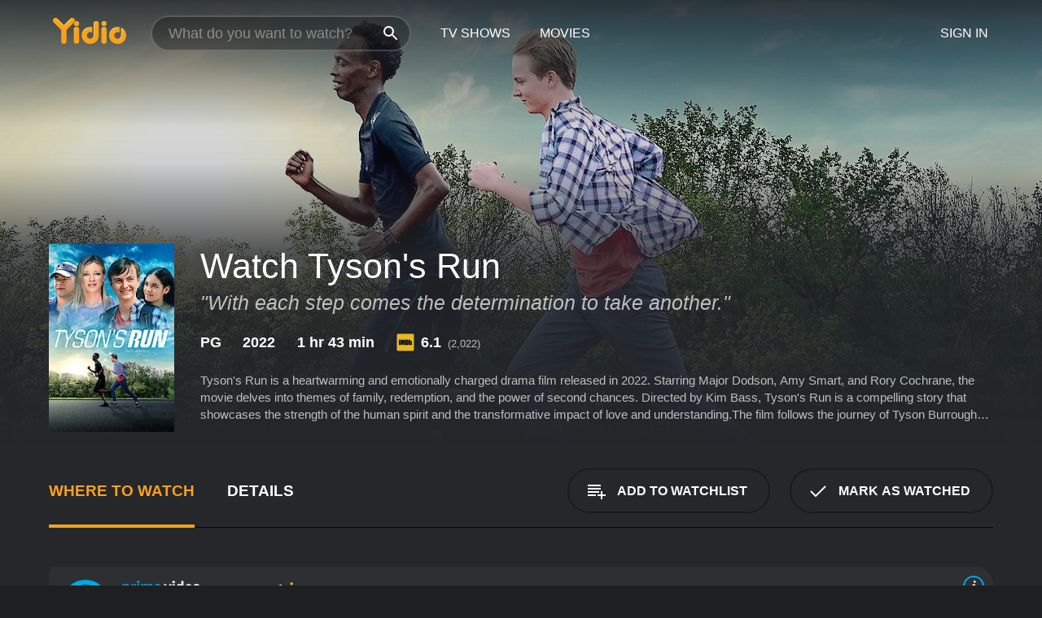

--- FILE ---
content_type: text/html; charset=UTF-8
request_url: https://www.yidio.com/movie/tysons-run/235031
body_size: 10826
content:
<!doctype html>
<html  lang="en" xmlns:og="http://opengraphprotocol.org/schema/" xmlns:fb="http://www.facebook.com/2008/fbml">
<head prefix="og: http://ogp.me/ns# fb: http://ogp.me/ns/fb# video: http://ogp.me/ns/video#">
<title>Watch  Tyson's Run Online | 2022 Movie | Yidio</title>
<meta charset="utf-8" />
<meta http-equiv="X-UA-Compatible" content="IE=edge,chrome=1" />
<meta name="description" content="Watch Tyson's Run Online. Tyson's Run the 2022 Movie, Trailers, Videos and more at Yidio." />
<meta name="viewport" content="width=device-width, initial-scale=1, minimum-scale=1" />

 
 


<link href="https://fonts.googleapis.com" rel="preconnect">

<link rel="icon" href="//cfm.yidio.com/favicon-16.png" sizes="16x16"/>
<link rel="icon" href="//cfm.yidio.com/favicon-32.png" sizes="32x32"/>
<link rel="icon" href="//cfm.yidio.com/favicon-96.png" sizes="96x96"/>
<link rel="icon" href="//cfm.yidio.com/favicon-128.png" sizes="128x128"/>
<link rel="icon" href="//cfm.yidio.com/favicon-192.png" sizes="192x192"/>
<link rel="icon" href="//cfm.yidio.com/favicon-228.png" sizes="228x228"/>
<link rel="shortcut icon" href="//cfm.yidio.com/favicon-196.png" sizes="196x196"/>
<link rel="apple-touch-icon" href="//cfm.yidio.com/favicon-152.png" sizes="152x152"/>
<link rel="apple-touch-icon" href="//cfm.yidio.com/favicon-180.png" sizes="180x180"/>

<link rel="alternate" href="android-app://com.yidio.androidapp/yidio/movie/235031" />
<link rel="alternate" href="ios-app://664306931/yidio/movie/235031" />


<link href="https://www.yidio.com/movie/tysons-run/235031" rel="canonical" />
<meta property="og:title" content="Tyson's Run"/> 
<meta property="og:url" content="https://www.yidio.com/movie/tysons-run/235031"/> 
<meta property="og:image" content="//cfm.yidio.com/images/movie/235031/poster-180x270.jpg"/> 
<meta property="fb:app_id" content="54975784392"/> 
<meta property="og:description" content="Tyson's Run is a heartwarming and emotionally charged drama film released in 2022. Starring Major Dodson, Amy Smart, and Rory Cochrane, the movie delv..."/> 
<meta property="og:site_name" content="Yidio"/> 
<meta property="og:type" content="video.movie" /> 
<script async src="https://www.googletagmanager.com/gtag/js?id=G-6PLMJX58PB"></script>

<script>
    /* ==================
        Global variables
       ================== */

	
	var globals={};
    
	var page = 'redesign/movie';
	globals.page = 'redesign/movie';
	
	var _bt = '';
    var baseUrl = 'https://www.yidio.com/';
    var cdnBaseUrl = '//cfm.yidio.com/';
    var appUrl = 'yidio://top-picks';
    var country = 'US';
    var fbAppId = '';
    var fbAppPerms = 'email,public_profile';
    var premiumUser = '';
	var user_premium_channels  = [];
	var MAIN_RANDOM_VARIABLE = "";
	var overlay_timer = 1000;
	var overlay_position = 200;
	var new_question_ads = 0;
	var new_movie_ads = 0;
	var new_links_ads = 0;
	var new_show_dir_ads = 0;
	var new_movie_dir_ads = 0;
	var random_gv = '';
	var yzd = '906241069834';
	globals.header_t_source = '';
	globals.utm_source = '';
	globals.utm_medium = '';
	globals.utm_campaign = '';
	globals.utm_term = '';
	globals.utm_content = '';
	globals.pid = '';
	globals.title = 'Tyson\'s Run';
    
	
	var src_tt = '1';
	
	
			globals.contentId = "235031";
				globals.header_all_utm_params = '';
					globals.link_id = "235031";
		
					

    /* =============================
        Initialize Google Analytics
       ============================= */
	
    window.dataLayer = window.dataLayer || []; function gtag() {dataLayer.push(arguments);}
	
    gtag('js', new Date());
	gtag('config', 'G-6PLMJX58PB');
    
    /* ==================
        GA Error logging
       ================== */
    
	window.onerror = function(message, file, line, col, error) {
		var gaCategory = 'Errors';
		if (typeof page != 'undefined' && page != '') gaCategory = 'Errors (' + page + ')';
		
		var url = window.location.href;
		var gaLabel = '[URL]: ' + url;
		if (file != '' && file != url) gaLabel += ' [File]: ' + file;
		if (error != 'undefined' && error != null) label += ' [Trace]: ' + error.stack;
		gaLabel += ' [User Agent]: ' + navigator.userAgent;
		
		gtag('event', '(' + line + '): ' + message, { 'event_category': gaCategory, 'event_label': gaLabel });
		console.log('[Error]: ' + message + ' ' + gaLabel);
	}
	
	/* =======================
	    Initialize Optimizely
	   ======================= */
    
    window['optimizely'] = window['optimizely'] || [];
    
	/* ===============================
	    Handle in-source image errors
	   =============================== */
	
	const onImgError = (event) => {
		event.target.classList.add('error');
	};
	
	const onImgLoad = (event) => {
		event.target.classList.add('loaded');
	};
	
    
	
			globals.user_id = 0;
	</script>




<script defer src="//cfm.yidio.com/redesign/js/main.js?version=188" crossorigin="anonymous"></script>

	<script defer src="//cfm.yidio.com/redesign/js/detail.js?version=59" crossorigin="anonymous"></script>









	<style>

		/* ========
		    Global
		   ======== */
		
		* {
			transition: none;
		}
		
		h1, h2, h3, h4, p, blockquote, figure, ol, ul {
			margin: 0;
			padding: 0;
		}
		
		a {
			color: inherit;
			transition-duration: 0;
		}
		
		a:visited {
			color: inherit;
		}
		
		a:not(.border), button, .button {
			color: inherit;
		}
		
		
		img[data-src],
		img[onerror] {
			opacity: 0;
		}
		
		img[onerror].loaded {
			opacity: 1;
		}
		
		img {
			max-width: 100%;
			height: auto;
		}
		
		button {
			background: none;
			border: 0;
			border-color: rgba(0,0,0,0);
			font: inherit;
			padding: 0;
		}
		
		main {
			padding-top: 82px;
		}
		
		body {
			opacity: 0;
			font: 16px/1 'Open Sans', sans-serif;
			font-weight: 400;
			margin: 0;
		}
		
		header {
			position: fixed;
			z-index: 50;
			width: 100%;
			height: 82px;
			box-sizing: border-box;
			color: white;
		}
		
		header nav {
			position: absolute;
			width: 100%;
			height: 100%;
			box-sizing: border-box;
			padding: 0 47px;
		}
		
		header nav li {
			height: 100%;
			position: relative;
			float: left;
		}
		
		header nav a {
			display: block;
			text-transform: uppercase;
			text-align: center;
			line-height: 82px;
			padding: 0 18px;
		}
		
		header nav li.selected a {
			color: #f9a11b;
		}
		
		header nav .logo svg {
			margin-top: 23px;
		}
		
		header nav .search {
			width: 320px;
			padding: 19px 0;
			margin: 0 18px 0 12px;
		}
		
		header nav .search .icon {
			position: absolute;
			top: 29px;
			right: 13px;
			z-index: 20;
			width: 24px;
			height: 24px;
		}
		
		header nav .search input {
			width: 100%;
			height: 44px;
			border: 0;
			box-sizing: border-box;
			font-size: 110%;
			font-weight: 300;
			margin-bottom: 18px;
		}
		
		header nav .account {
			position: absolute;
			right: 0;
		}
		
		header nav .account li {
			float: right;
		}
		
		header nav li.sign-in {
			margin-right: 48px;
		}
		
		header nav a .border {
			display: inline;
			border: 2px solid #f9a11b;
			padding: 6px 16px;
		}
		
		@media only screen and (min-width: 1920px) {
			
			.main-wrapper {
				max-width: 1920px;
				margin: 0 auto;
			}
			
		}
		
	</style>




	
		<style>

			/* ==============
			    Detail Pages
			   ============== */
			
			body {
				color: white;
			}
			
			.masthead {
				display: flex;
				flex-direction: column;
				justify-content: flex-end;
				position: relative;
				overflow: hidden;
				margin-top: -82px;
				padding-top: 82px;
				box-sizing: border-box;
				height: 76vh;
				max-height: 56.25vw;
				min-height: 450px;
				font-size: 1.2vw;
				color: white;
			}
			
			.masthead .background {
				display: block;
				position: absolute;
				top: 0;
				left: 0;
				width: 100%;
				height: 100%;
			}
			
			.masthead .content {
				display: flex;
				align-items: center;
				z-index: 10;
				padding: 10vw 60px 0 60px;
			}
			
			.masthead .poster {
				position: relative;
				flex-shrink: 0;
				margin-right: 2.5vw;
				height: 18vw;
				width: 12vw;
			}
			
			.masthead .details {
				padding: 2vw 0;
			}
			
			.masthead .details h1 {
				font-size: 280%;
				font-weight: 400;
				margin-top: -0.3vw;
			}
			
			.masthead .details .tagline {
				font-size: 160%;
				font-weight: 300;
				font-style: italic;
				margin-top: 1vw;
			}
			
			.masthead .details .attributes {
				display: flex;
				align-items: center;
				font-size: 120%;
				font-weight: 700;
				margin-top: 1.9vw;
			}
			
			.masthead .details .attributes li {
				display: flex;
				align-items: center;
				margin-right: 2.1vw;
			}
			
			.masthead .details .attributes .icon {
				width: 1.7vw;
				height: 1.7vw;
				margin-right: 0.6vw;
			}
			
			.masthead .details .description {
				display: -webkit-box;
				-webkit-box-orient: vertical;
				line-height: 1.4em;
				max-height: 4.2em;
				color: rgba(255,255,255,0.7);
				overflow: hidden;
				margin-top: 2vw;
				text-overflow: ellipsis;
			}
			
			nav.page {
				display: flex;
				margin: 12px 60px 48px 60px;
				border-bottom: 1px solid rgba(0,0,0,0.8);
				padding: 19px 0;
			}
			
			nav.page > div {
				display: flex;
				margin: -20px;
			}
			
			nav.page label {
				display: flex;
				align-items: center;
				margin: 0 20px;
				font-weight: 600;
				text-transform: uppercase;
			}
			
			nav.page .sections label {
				font-size: 120%;
			}
			
			input[name=section] {
				display: none;
			}
			
			input[name=section]:nth-child(1):checked ~ nav.page .sections label:nth-child(1),
			input[name=section]:nth-child(2):checked ~ nav.page .sections label:nth-child(2),
			input[name=section]:nth-child(3):checked ~ nav.page .sections label:nth-child(3) {
				color: #f9a11b;
				box-shadow: inset 0 -4px #f9a11b;
			}
			
			nav.page .actions {
				margin-left: auto;
				margin-right: -12px;
			}
			
			nav.page .button.border {
				margin: 18px 12px;
			}
			
			.page-content {
				display: flex;
				margin: 48px 60px;
			}
			
			.button.border {
				display: flex;
				align-items: center;
				text-transform: uppercase;
				font-weight: 600;
				border: 2px solid rgba(0,0,0,0.3);
				padding: 0 1vw;
			}
			
			.button.border .icon {
				display: flex;
				align-items: center;
				justify-content: center;
				width: 4vw;
				height: 4vw;
			}
			
			.episodes .seasons span {
				border: 2px solid rgba(0,0,0,0.3);
			}
			
			.episodes .seasons input.unavailable + span {
				color: rgba(255,255,255,0.2);
				background: rgba(0,0,0,0.3);
				border-color: rgba(0,0,0,0);
			}
			
			.episodes .seasons input:checked + span {
				color: rgba(0,0,0,0.8);
				background: #f9a11b;
				border-color: #f9a11b;
				cursor: default;
			}
			
			/* Display ads */
			
			.tt.display ins {
				display: block;
			}
			
			@media only screen and (min-width: 1025px) {
				.page-content .column:nth-child(2) .tt.display ins {
					width: 300px;
				}
			}
			
			@media only screen and (min-width: 1440px) {
				
				.masthead {
					font-size: 1.1em;
				}
				
				.masthead .content {
					padding: 144px 60px 0 60px;
				}
				
				.masthead .poster {
					margin-right: 36px;
					height: 270px;
					width: 180px;
				}
				
				.masthead .details {
					padding: 16px 0;
				}
				
				.masthead .details h1 {
					margin-top: -8px;
				}
				
				.masthead .details .tagline {
					margin-top: 16px;
				}
				
				.masthead .details .attributes {
					margin-top: 28px;
				}
				
				.masthead .details .attributes li {
					margin-right: 32px;
				}
				
				.masthead .details .attributes .icon {
					width: 24px;
					height: 24px;
					margin-right: 8px;
				}
				
				.masthead .details .attributes .imdb .count {
					font-size: 70%;
					font-weight: 400;
				}
				
				.masthead .details .description {
					max-width: 1200px;
					margin-top: 26px;
				}
				
				.button.border {
					padding: 0 16px;
				}
				
				.button.border .icon {
					width: 48px;
					height: 48px;
				}
				
			}
			
			@media only screen and (min-width: 1920px) {
				
				.masthead {
					max-height: 960px;
				}
				
			}

		</style>
	


<link rel="preload" href="https://fonts.googleapis.com/css?family=Open+Sans:300,400,600,700" media="print" onload="this.media='all'">

<link rel="stylesheet" href="//cfm.yidio.com/redesign/css/main.css?version=89" media="print" onload="this.media='all'">

	<link rel="stylesheet" href="//cfm.yidio.com/redesign/css/detail.css?version=29" media="print" onload="this.media='all'">
	<link rel="stylesheet" href="//cfm.yidio.com/mobile/css/video-js.css?version=2" media="print" onload="this.media='all'">




 
	<script>
		// Display page content when last CSS is loaded

		var css = document.querySelectorAll('link[rel=stylesheet]');
		var count = css.length;
		var lastCSS = css[count - 1];

		lastCSS.addEventListener('load', function() {
			document.querySelector('body').classList.add('css-loaded');
		});
	</script>



</head>
<body class="movie" >
		
	

			<div class="main-wrapper">
			  	<header  class="transparent" >
                <nav>
					<ul class="main">
						<li class="logo"> 
							<a href="https://www.yidio.com/" title="Yidio">
								<img srcset="//cfm.yidio.com/redesign/img/logo-topnav-1x.png 1x, //cfm.yidio.com/redesign/img/logo-topnav-2x.png 2x" width="90" height="32" alt="Yidio" />
							</a>
						</li>
						                            <li class="search">
                                <div class="icon"></div>
                                <input type="text" autocomplete="off" placeholder="What do you want to watch?"/>
                            </li>
                            <li class="tv-shows">
                                <div class="highlight"></div>
                                <a href="https://www.yidio.com/tv-shows">TV Shows</a>
                            </li>
                            <li class="movies">
                                <div class="highlight"></div>
                                <a href="https://www.yidio.com/movies">Movies</a>
                            </li>
                           
					</ul>
					<ul class="account">
                   						<li class="sign-in">
							<div class="sign-in-link">Sign In</div>
						</li>
						                     
					</ul>
				</nav>
			</header>
			            <main>

        		<!-- For pure CSS page section selecting -->
		<input type="radio" id="where-to-watch" name="section" value="where-to-watch" checked>
				<input type="radio" id="details" name="section" value="details">		
		<div class="masthead">
			<div class="content">
				<div class="poster movie">
                					<img src="//cfm.yidio.com/images/movie/235031/poster-180x270.jpg" srcset="//cfm.yidio.com/images/movie/235031/poster-180x270.jpg 1x, //cfm.yidio.com/images/movie/235031/poster-360x540.jpg 2x" alt="Tyson's Run" crossOrigin="anonymous"/>
				                </div>
				<div class="details">
					<h1>Watch Tyson's Run</h1>
					<div class="tagline">"With each step comes the determination to take another."</div>					                    <ul class="attributes">
						<li>PG</li>						<li>2022</li>						<li>1 hr 43 min</li>						<li class="imdb">
							<svg class="icon" xmlns="http://www.w3.org/2000/svg" xmlns:xlink="http://www.w3.org/1999/xlink" width="24" height="24" viewBox="0 0 24 24"><path d="M0 0h24v24H0z" fill="rgba(0,0,0,0)"/><path d="M21.946.5H2.054A1.65 1.65 0 0 0 .501 2.029L.5 21.946a1.64 1.64 0 0 0 1.491 1.551.311.311 0 0 0 .043.003h19.932a.396.396 0 0 0 .042-.002 1.65 1.65 0 0 0 1.492-1.637V2.14A1.648 1.648 0 0 0 21.982.502L21.946.5z" fill="#e5b922"/><path d="M3.27 8.416h1.826v7.057H3.27zm5.7 0l-.42 3.3-.48-3.3H5.713v7.057H7.3l.006-4.66.67 4.66h1.138l.643-4.763v4.763h1.592V8.416zm5.213 7.057a5.116 5.116 0 0 0 .982-.071 1.18 1.18 0 0 0 .546-.254.924.924 0 0 0 .311-.5 5.645 5.645 0 0 0 .098-1.268v-2.475a8.333 8.333 0 0 0-.071-1.345 1.224 1.224 0 0 0-.3-.617 1.396 1.396 0 0 0-.715-.404 7.653 7.653 0 0 0-1.696-.123h-1.365v7.057zm.02-5.783a.273.273 0 0 1 .136.195 3.079 3.079 0 0 1 .033.617v2.736a2.347 2.347 0 0 1-.091.858c-.06.1-.22.163-.48.163V9.625a.839.839 0 0 1 .404.066zm2.535-1.274v7.057h1.645l.1-.448a1.528 1.528 0 0 0 .494.41 1.658 1.658 0 0 0 .649.13 1.209 1.209 0 0 0 .747-.227 1.007 1.007 0 0 0 .402-.539 4.108 4.108 0 0 0 .085-.943v-1.982a6.976 6.976 0 0 0-.033-.832.988.988 0 0 0-.163-.402.967.967 0 0 0-.409-.319 1.673 1.673 0 0 0-.631-.111 1.842 1.842 0 0 0-.656.123 1.556 1.556 0 0 0-.487.383v-2.3zm2.372 5.35a2.417 2.417 0 0 1-.052.643c-.032.1-.18.137-.292.137a.212.212 0 0 1-.214-.129 1.818 1.818 0 0 1-.058-.598v-1.87a2.042 2.042 0 0 1 .052-.598.204.204 0 0 1 .208-.117c.1 0 .26.04.298.137a1.775 1.775 0 0 1 .059.578z" fill="#010101"/></svg>
							<div class="score">6.1<span class="count">&nbsp;&nbsp;(2,022)</span></div>
						</li>											</ul>
                    										<div class="description">
						<div class="container"><p>Tyson's Run is a heartwarming and emotionally charged drama film released in 2022. Starring Major Dodson, Amy Smart, and Rory Cochrane, the movie delves into themes of family, redemption, and the power of second chances. Directed by Kim Bass, Tyson's Run is a compelling story that showcases the strength of the human spirit and the transformative impact of love and understanding.</p><p>The film follows the journey of Tyson Burroughs, a seventeen-year-old boy with autism, portrayed brilliantly by Major Dodson. Tyson has always struggled with communication and connecting with others due to his condition, but his life takes an unexpected turn when he befriends a high school track coach named Tate (Rory Cochrane). Seeing Tyson's potential and determination, Tate takes him under his wing and introduces him to the world of long-distance running.</p><p>Amy Smart portrays the role of Miranda, Tyson's devoted and loving mother. Despite facing numerous challenges and obstacles throughout her life, Miranda has always been Tyson's fierce protector and advocate. However, when she learns about Tyson's newfound passion for running, she is initially hesitant due to concerns about his safety and his ability to cope with the demands of the sport.</p><p>As Tyson begins training for his first race with Tate's guidance, he discovers that running not only provides an outlet for his seemingly boundless energy but also serves as a means to express himself and connect with others in ways he never thought possible. Through tireless dedication and unrivaled determination, he defies expectations and stands as a shining example of the human spirit's indomitable nature.</p><p>Throughout the film, we witness the challenges Tyson faces not only on the track but also in his everyday life. The movie explores how individuals with autism navigate a world that often fails to understand their unique needs and abilities. Tyson's struggle for acceptance and genuine connection resonates throughout the narrative, reminding us of the importance of empathy, patience, and compassion.</p><p>Tyson's journey is not just a physical one. As he trains for his races, he also begins to form deep bonds with his fellow teammates, who come to appreciate his unwavering determination and unparalleled work ethic. Through their friendships, Tyson learns valuable lessons about teamwork, loyalty, and the power of inclusion.</p><p>As the race draws nearer, Tyson's ultimate goal becomes not just winning but also proving to himself and others that he is more than his diagnosis. The film beautifully depicts the intertwined lives of characters who share their own personal struggles and triumphs, showcasing the complexity and interconnectedness of the human experience.</p><p>Tyson's Run is a masterfully crafted film that skillfully balances heartfelt drama with moments of humor and levity. It offers audiences a poignant and thought-provoking exploration of autism and the significance of embracing diversity and promoting inclusivity. It challenges stereotypes and breaks down barriers, reminding viewers of the extraordinary potential that lies within each and every one of us.</p><p>With its exceptional performances and powerful storytelling, Tyson's Run is a triumph that leaves a lasting impact long after the credits roll. Through its honest portrayal of the triumphs and tribulations of its characters, the film serves as a testament to the resilience of the human spirit and the transformative power of love, understanding, and acceptance. Tyson's Run is a must-see film that will undoubtedly warm hearts and leave audiences inspired.</p>
						<p>
                       	Tyson's Run is a 2022 drama with a runtime of 1 hour and 43 minutes. 
                        It has received moderate reviews from critics and viewers, who have given it an IMDb score of 6.1.                    	</p>						</div>
					</div>
									</div>
			</div>
			<div class="background ">				<img src="//cfm.yidio.com/images/movie/235031/backdrop-1280x720.jpg" width="100%" alt="Tyson's Run" crossOrigin="anonymous"/>			</div>
		</div>
		
		<nav class="page">
			<div class="sections">
				<label for="where-to-watch">Where to Watch</label>
								<label for="details">Details</label>			</div>
			<div class="actions">
				<button type="button" class="button border action watchlist" data-type="movie" data-id="235031">
					<div class="icon"></div>
					<div class="label">Add to Watchlist</div>
				</button>
				<button type="button" class="button border action watched" data-type="movie" data-id="235031">
					<div class="icon"></div>
					<div class="label">Mark as Watched</span>
				</button>
			</div>
		</nav>
		
		<div class="page-content">
			<div class="column">
				<section class="where-to-watch">
					
                    
					                    				<div class="sources movie">
			<a href="https://www.yidio.com/movie/tysons-run/235031/watch/2063360281?source_order=1&total_sources=64,368,19,16,4,287,66" target="_blank" rel="noopener nofollow" class="source provider-64" data-name="Prime Video" data-provider-id="64" data-provider-domain="amazon.com" data-signup-url="/outgoing/amazon?type=87&type_variation=0&from=mobile&device=pc&ad_placement=source overlay&ad_placement=source overlay&source_order=1&total_sources=64,368,19,16,4,287,66" data-add-on-id="76" data-add-on-name="Peacock"  data-type="sub">
							<div class="play-circle" style="border-color:#00a7e0"></div>
							<div class="content">
							<div class="logo">
								<img class="primary" src="[data-uri]" data-src="//cfm.yidio.com/mobile/img/sources/64/logo-180h.png" alt="Prime Video"/>
								<div class="plus">+</div>
							 <img class="add-on" src="[data-uri]" data-src="//cfm.yidio.com/mobile/img/add-ons/76/logo-180h.png" alt="Add-on"/>
							</div>
							<div class="label">Prime Video Subscribers with Peacock</div>
							</div>
							<button type="button" class="icons" aria-label="source info">
								<div class="icon info" style="border-color:#00a7e0"></div>
							</button>
						</a><a href="https://www.yidio.com/movie/tysons-run/235031/watch/1851225181?source_order=2&total_sources=64,368,19,16,4,287,66" target="_blank" rel="noopener nofollow" class="source provider-368" data-name="The Roku Channel" data-provider-id="368" data-provider-domain="roku.com" data-signup-url="" data-type="sub">
							<div class="play-circle" style="border-color:#652d90"></div>
								<div class="content">
								<div class="logo">
									<img class="primary" src="[data-uri]" data-src="//cfm.yidio.com/mobile/img/sources/368/logo-180h.png" alt="The Roku Channel"/>
									
								</div>
								<div class="label">pureflix Subscribers on The Roku Channel</div>
								</div>
								<button type="button" class="icons" aria-label="source info">
								<div class="icon info" style="border-color:#652d90"></div>
							</button>
							</a><a href="https://www.yidio.com/movie/tysons-run/235031/watch/1414217459?source_order=3&total_sources=64,368,19,16,4,287,66&ct=p3" target="_self" rel="nofollow" class="source provider-19" data-name="Apple TV Store" data-provider-id="19" data-provider-domain="itunes.com" data-signup-url="/outgoing/apple-deep?from=mobile&device=pc&ad_placement=source overlay&ad_placement=source overlay&source_order=3&total_sources=64,368,19,16,4,287,66" data-type="pay">
								<div class="play-circle" style="border-color:#43d1f7"></div>
								<div class="content">
								<div class="logo">
									<img class="primary" src="[data-uri]" data-src="//cfm.yidio.com/mobile/img/sources/19/logo-180h.png" alt="Apple TV Store"/>
									
								</div>
								<div class="label">Rent from $3.99 / Own from $14.99</div>
								</div>
								<button type="button" class="icons" aria-label="source info">
								<div class="icon info" style="border-color:#43d1f7"></div>
							</button>
							</a><a href="https://www.yidio.com/movie/tysons-run/235031/watch/1768306950?type=1&from1=mobile&device=pc&source_order=4&total_sources=64,368,19,16,4,287,66" target="_blank" rel="noopener nofollow" class="source provider-16" data-name="Amazon" data-provider-id="16" data-provider-domain="amazon.com" data-signup-url="" data-type="pay">
								<div class="play-circle" style="border-color:#8dc03d"></div>
								<div class="content">
								<div class="logo">
									<img class="primary" src="[data-uri]" data-src="//cfm.yidio.com/mobile/img/sources/16/logo-180h.png" alt="Amazon"/>
									
								</div>
								<div class="label">Own from $2.99</div>
								</div>
								<button type="button" class="icons" aria-label="source info">
								<div class="icon info" style="border-color:#8dc03d"></div>
							</button>
							</a><a href="https://www.yidio.com/movie/tysons-run/235031/watch/1382874730?source_order=5&total_sources=64,368,19,16,4,287,66" target="_blank" rel="noopener nofollow" class="source provider-4" data-name="Google Play" data-provider-id="4" data-provider-domain="googleplay.com" data-signup-url="" data-type="pay">
								<div class="play-circle" style="border-color:#ef3b3c"></div>
								<div class="content">
								<div class="logo">
									<img class="primary" src="[data-uri]" data-src="//cfm.yidio.com/mobile/img/sources/4/logo-180h.png" alt="Google Play"/>
									
								</div>
								<div class="label">Own from $3.99</div>
								</div>
								<button type="button" class="icons" aria-label="source info">
								<div class="icon info" style="border-color:#ef3b3c"></div>
							</button>
							</a><a href="https://www.yidio.com/movie/tysons-run/235031/watch/2019552063?source_order=6&total_sources=64,368,19,16,4,287,66" target="_blank" rel="noopener nofollow" class="source provider-287" data-name="YouTube VOD" data-provider-id="287" data-provider-domain="" data-signup-url="" data-type="pay">
								<div class="play-circle" style="border-color:#e52920"></div>
								<div class="content">
								<div class="logo">
									<img class="primary" src="[data-uri]" data-src="//cfm.yidio.com/mobile/img/sources/287/logo-180h.png" alt="YouTube VOD"/>
									
								</div>
								<div class="label">Own from $3.99</div>
								</div>
								<button type="button" class="icons" aria-label="source info">
								<div class="icon info" style="border-color:#e52920"></div>
							</button>
							</a><a href="https://www.yidio.com/movie/tysons-run/235031/watch/1956723085?source_order=7&total_sources=64,368,19,16,4,287,66" target="_blank" rel="noopener nofollow" class="source provider-66" data-name="Fandango at Home" data-provider-id="66" data-provider-domain="vudu.com" data-signup-url=""  data-type="pay">
								<div class="play-circle" style="border-color:#007fd5"></div>
								<div class="content">
								<div class="logo">
									<img class="primary" src="[data-uri]" data-src="//cfm.yidio.com/mobile/img/sources/66/logo-180h.png" alt="Fandango at Home"/>
									
								</div>
								<div class="label">Rent from $3.99 / Own from $14.99</div>
								</div>
								<button type="button" class="icons" aria-label="source info">
								<div class="icon info" style="border-color:#007fd5"></div>
							</button>
							</a>
			</div>
                    				</section>
				                				<section class="details">
					                    <div class="description">
						<div class="name">Description</div>
						<div class="value"></div>
					</div>
												<div class="where-to-watch">
							<div class="name">Where to Watch Tyson's Run</div>
							<div class="value">
							Tyson's Run is available to watch, stream, download and buy on demand at Prime Video, The Roku Channel, Apple TV Store, Amazon, Google Play, YouTube VOD and Fandango at Home. Some platforms allow you to rent Tyson's Run for a limited time or purchase the movie and download it to your device.							</div>
						</div>
											                    					<ul class="links">
						                        <li>
							<div class="name">Genres</div>
							<div class="value">
								<a href="https://www.yidio.com/movies/drama" title="Drama">Drama</a> 
							</div>
						</li>
                                                						<li>
							<div class="name">Cast</div>
							<div class="value">
								<div>Major Dodson</div><div>Amy Smart</div><div>Rory Cochrane</div>
							</div>
						</li>
                                                						<li>
							<div class="name">Director</div>
							<div class="value">
								<div>Kim Bass</div>
							</div>
						</li>
                        					</ul>
                    										<ul class="attributes">
						                        <li>
							<div class="name">Release Date</div>
							<div class="value">2022</div>
						</li>
                        						                        <li>
							<div class="name">MPAA Rating</div>
							<div class="value">PG</div>
						</li>
                                                						<li>
							<div class="name">Runtime</div>
							<div class="value">1 hr 43 min</div>
						</li>
                                                						<li>
							<div class="name">Language</div>
							<div class="value">English</div>
						</li>
                                               						<li>
							<div class="name">IMDB Rating</div>
							<div class="value">6.1<span class="count">&nbsp;&nbsp;(2,022)</span></div>
						</li>
                        											</ul>
                    				</section>
                			</div>
            		</div>
				<div class="browse-sections recommendations">
			            <section>
				<div class="title">Stream Movies Like Tyson's Run</div>
				<div class="slideshow poster-slideshow">
					<a class="movie" href="https://www.yidio.com/movie/f1/250428">
								<div class="poster"><img class="poster" loading="lazy" src="//cfm.yidio.com/images/movie/250428/poster-193x290.jpg" width="100%" alt=""></div>
								<div class="content"><div class="title">F1</div></div>
							</a><a class="movie" href="https://www.yidio.com/movie/greyhound/217856">
								<div class="poster"><img class="poster" loading="lazy" src="//cfm.yidio.com/images/movie/217856/poster-193x290.jpg" width="100%" alt=""></div>
								<div class="content"><div class="title">Greyhound</div></div>
							</a><a class="movie" href="https://www.yidio.com/movie/the-lost-bus/258657">
								<div class="poster"><img class="poster" loading="lazy" src="//cfm.yidio.com/images/movie/258657/poster-193x290.jpg" width="100%" alt=""></div>
								<div class="content"><div class="title">The Lost Bus</div></div>
							</a><a class="movie" href="https://www.yidio.com/movie/the-banker/217153">
								<div class="poster"><img class="poster" loading="lazy" src="//cfm.yidio.com/images/movie/217153/poster-193x290.jpg" width="100%" alt=""></div>
								<div class="content"><div class="title">The Banker</div></div>
							</a><a class="movie" href="https://www.yidio.com/movie/palmer/227271">
								<div class="poster"><img class="poster" loading="lazy" src="//cfm.yidio.com/images/movie/227271/poster-193x290.jpg" width="100%" alt=""></div>
								<div class="content"><div class="title">Palmer</div></div>
							</a><a class="movie" href="https://www.yidio.com/movie/killers-of-the-flower-moon/232927">
								<div class="poster"><img class="poster" loading="lazy" src="//cfm.yidio.com/images/movie/232927/poster-193x290.jpg" width="100%" alt=""></div>
								<div class="content"><div class="title">Killers of the Flower Moon</div></div>
							</a><a class="movie" href="https://www.yidio.com/movie/titanic/15722">
								<div class="poster"><img class="poster" loading="lazy" src="//cfm.yidio.com/images/movie/15722/poster-193x290.jpg" width="100%" alt=""></div>
								<div class="content"><div class="title">Titanic</div></div>
							</a><a class="movie" href="https://www.yidio.com/movie/swan-song/232922">
								<div class="poster"><img class="poster" loading="lazy" src="//cfm.yidio.com/images/movie/232922/poster-193x290.jpg" width="100%" alt=""></div>
								<div class="content"><div class="title">Swan Song</div></div>
							</a><a class="movie" href="https://www.yidio.com/movie/uncut-gems/211660">
								<div class="poster"><img class="poster" loading="lazy" src="//cfm.yidio.com/images/movie/211660/poster-193x290.jpg" width="100%" alt=""></div>
								<div class="content"><div class="title">Uncut Gems</div></div>
							</a><a class="movie" href="https://www.yidio.com/movie/the-housemaid/31437">
								<div class="poster"><img class="poster" loading="lazy" src="//cfm.yidio.com/images/movie/31437/poster-193x290.jpg" width="100%" alt=""></div>
								<div class="content"><div class="title">The Housemaid</div></div>
							</a>
				</div>
			</section>
						            <section><div class="title">Top Movies</div>
						<div class="slideshow poster-slideshow">
						<a class="movie" href="https://www.yidio.com/movie/titanic/15722">
								<div class="poster"><img class="poster" loading="lazy" src="//cfm.yidio.com/images/movie/15722/poster-193x290.jpg" width="100%" alt=""></div>
								<div class="content"><div class="title">Titanic</div></div>
							</a><a class="movie" href="https://www.yidio.com/movie/twilight/29116">
								<div class="poster"><img class="poster" loading="lazy" src="//cfm.yidio.com/images/movie/29116/poster-193x290.jpg" width="100%" alt=""></div>
								<div class="content"><div class="title">Twilight</div></div>
							</a><a class="movie" href="https://www.yidio.com/movie/the-housemaid/31437">
								<div class="poster"><img class="poster" loading="lazy" src="//cfm.yidio.com/images/movie/31437/poster-193x290.jpg" width="100%" alt=""></div>
								<div class="content"><div class="title">The Housemaid</div></div>
							</a><a class="movie" href="https://www.yidio.com/movie/pretty-woman/11618">
								<div class="poster"><img class="poster" loading="lazy" src="//cfm.yidio.com/images/movie/11618/poster-193x290.jpg" width="100%" alt=""></div>
								<div class="content"><div class="title">Pretty Woman</div></div>
							</a><a class="movie" href="https://www.yidio.com/movie/mean-girls/22118">
								<div class="poster"><img class="poster" loading="lazy" src="//cfm.yidio.com/images/movie/22118/poster-193x290.jpg" width="100%" alt=""></div>
								<div class="content"><div class="title">Mean Girls</div></div>
							</a><a class="movie" href="https://www.yidio.com/movie/the-hunger-games/32213">
								<div class="poster"><img class="poster" loading="lazy" src="//cfm.yidio.com/images/movie/32213/poster-193x290.jpg" width="100%" alt=""></div>
								<div class="content"><div class="title">The Hunger Games</div></div>
							</a><a class="movie" href="https://www.yidio.com/movie/it/63837">
								<div class="poster"><img class="poster" loading="lazy" src="//cfm.yidio.com/images/movie/63837/poster-193x290.jpg" width="100%" alt=""></div>
								<div class="content"><div class="title">It</div></div>
							</a><a class="movie" href="https://www.yidio.com/movie/john-wick/46767">
								<div class="poster"><img class="poster" loading="lazy" src="//cfm.yidio.com/images/movie/46767/poster-193x290.jpg" width="100%" alt=""></div>
								<div class="content"><div class="title">John Wick</div></div>
							</a><a class="movie" href="https://www.yidio.com/movie/me-before-you/59757">
								<div class="poster"><img class="poster" loading="lazy" src="//cfm.yidio.com/images/movie/59757/poster-193x290.jpg" width="100%" alt=""></div>
								<div class="content"><div class="title">Me Before You</div></div>
							</a><a class="movie" href="https://www.yidio.com/movie/uncut-gems/211660">
								<div class="poster"><img class="poster" loading="lazy" src="//cfm.yidio.com/images/movie/211660/poster-193x290.jpg" width="100%" alt=""></div>
								<div class="content"><div class="title">Uncut Gems</div></div>
							</a><a class="movie" href="https://www.yidio.com/movie/harry-potter-and-the-sorcerers-stone/18564">
								<div class="poster"><img class="poster" loading="lazy" src="//cfm.yidio.com/images/movie/18564/poster-193x290.jpg" width="100%" alt=""></div>
								<div class="content"><div class="title">Harry Potter and the Sorcerer's Stone</div></div>
							</a><a class="movie" href="https://www.yidio.com/movie/the-sound-of-music/1850">
								<div class="poster"><img class="poster" loading="lazy" src="//cfm.yidio.com/images/movie/1850/poster-193x290.jpg" width="100%" alt=""></div>
								<div class="content"><div class="title">The Sound of Music</div></div>
							</a>
						</div></section><section><div class="title">Also directed by Kim Bass</div>
						<div class="slideshow poster-slideshow">
						<a class="movie" href="https://www.yidio.com/movie/succubus-hell-bent/43947">
								<div class="poster"><img class="poster" loading="lazy" src="//cfm.yidio.com/images/movie/43947/poster-193x290.jpg" width="100%" alt=""></div>
								<div class="content"><div class="title">Succubus: Hell-Bent</div></div>
							</a><a class="movie" href="https://www.yidio.com/movie/kill-speed/36622">
								<div class="poster"><img class="poster" loading="lazy" src="//cfm.yidio.com/images/movie/36622/poster-193x290.jpg" width="100%" alt=""></div>
								<div class="content"><div class="title">Kill Speed</div></div>
							</a><a class="movie" href="https://www.yidio.com/movie/a-snowy-day-in-oakland/240597">
								<div class="poster"><img class="poster" loading="lazy" src="//cfm.yidio.com/images/movie/240597/poster-193x290.jpg" width="100%" alt=""></div>
								<div class="content"><div class="title">A Snowy Day in Oakland</div></div>
							</a><a class="movie" href="https://www.yidio.com/movie/junkyard-dog/42795">
								<div class="poster"><img class="poster" loading="lazy" src="//cfm.yidio.com/images/movie/42795/poster-193x290.jpg" width="100%" alt=""></div>
								<div class="content"><div class="title">Junkyard Dog</div></div>
							</a>
						</div></section><section><div class="title">Also starring Amy Smart</div>
						<div class="slideshow poster-slideshow">
						<a class="movie" href="https://www.yidio.com/movie/love-at-first-glance/122454">
								<div class="poster"><img class="poster" loading="lazy" src="//cfm.yidio.com/images/movie/122454/poster-193x290.jpg" width="100%" alt=""></div>
								<div class="content"><div class="title">Love at First Glance</div></div>
							</a><a class="movie" href="https://www.yidio.com/movie/avengers-of-justice-farce-wars/221406">
								<div class="poster"><img class="poster" loading="lazy" src="//cfm.yidio.com/images/movie/221406/poster-193x290.jpg" width="100%" alt=""></div>
								<div class="content"><div class="title">Avengers of Justice: Farce Wars</div></div>
							</a><a class="movie" href="https://www.yidio.com/movie/held-hostage-in-my-house/251338">
								<div class="poster"><img class="poster" loading="lazy" src="//cfm.yidio.com/images/movie/251338/poster-193x290.jpg" width="100%" alt=""></div>
								<div class="content"><div class="title">Held Hostage in My House</div></div>
							</a><a class="movie" href="https://www.yidio.com/movie/13-minutes/233186">
								<div class="poster"><img class="poster" loading="lazy" src="//cfm.yidio.com/images/movie/233186/poster-193x290.jpg" width="100%" alt=""></div>
								<div class="content"><div class="title">13 Minutes</div></div>
							</a><a class="movie" href="https://www.yidio.com/movie/seventh-moon/61413">
								<div class="poster"><img class="poster" loading="lazy" src="//cfm.yidio.com/images/movie/61413/poster-193x290.jpg" width="100%" alt=""></div>
								<div class="content"><div class="title">Seventh Moon</div></div>
							</a><a class="movie" href="https://www.yidio.com/movie/run-for-your-life/201313">
								<div class="poster"><img class="poster" loading="lazy" src="//cfm.yidio.com/images/movie/201313/poster-193x290.jpg" width="100%" alt=""></div>
								<div class="content"><div class="title">Run For Your Life</div></div>
							</a>
						</div></section>
		</div>
        </main>
        <footer>
      <div class="links">
        <nav class="main">
          <ul class="first-line">
            <li><a href="https://www.yidio.com/">Home</a></li>
            <li><a href="https://www.yidio.com/tv-shows">Top Shows</a></li>
            <li><a href="https://www.yidio.com/movies">Top Movies</a></li>
            <li><a href="https://help.yidio.com/support/home" rel="noopener noreferrer">Help</a></li>
            <li><a href="https://www.yidio.com/app/">Download App</a></li>
            <li><a href="https://www.yidio.com/aboutus">About</a></li>	
            <li><a href="https://www.yidio.com/jobs">Careers</a></li>
          </ul>
          <ul class="second-line">
            <li><span>&copy; 2026 Yidio LLC</span></li>
            <li><a href="https://www.yidio.com/privacy">Privacy Policy</a></li>
            <li><a href="https://www.yidio.com/tos">Terms of Use</a></li>
            <li><a href="https://www.yidio.com/tos#copyright">DMCA</a></li>
          </ul>
        </nav>
        <nav class="social">
          <ul>
            <li><a class="facebook" title="Facebook" href="https://www.facebook.com/Yidio" target="_blank" rel="noopener noreferrer"></a></li>
            <li><a class="twitter" title="Twitter" href="https://twitter.com/yidio" target="_blank" rel="noopener noreferrer"></a></li>
          </ul>
        </nav>
      </div>
    </footer>
        
    </div>
    
        
    <script type="application/ld+json">
{
  "@context": "http://schema.org",
  "@type": "Movie",
  "name": "Tyson's Run",
  "url": "https://www.yidio.com/movie/tysons-run/235031",
  "image": "https://cfm.yidio.com/images/movie/235031/poster-180x270.jpg",
  "description": "Tyson's Run is a heartwarming and emotionally charged drama film released in 2022. Starring Major Dodson, Amy Smart, and Rory Cochrane, the movie delves into themes of family, redemption, and the power of second chances. Directed by Kim Bass, Tyson's Run is a compelling story that showcases the strength of the human spirit and the transformative impact of love and understanding.The film follows the journey of Tyson Burroughs, a seventeen-year-old boy with autism, portrayed brilliantly by Major Dodson. Tyson has always struggled with communication and connecting with others due to his condition, but his life takes an unexpected turn when he befriends a high school track coach named Tate (Rory Cochrane). Seeing Tyson's potential and determination, Tate takes him under his wing and introduces him to the world of long-distance running.Amy Smart portrays the role of Miranda, Tyson's devoted and loving mother. Despite facing numerous challenges and obstacles throughout her life, Miranda has always been Tyson's fierce protector and advocate. However, when she learns about Tyson's newfound passion for running, she is initially hesitant due to concerns about his safety and his ability to cope with the demands of the sport.As Tyson begins training for his first race with Tate's guidance, he discovers that running not only provides an outlet for his seemingly boundless energy but also serves as a means to express himself and connect with others in ways he never thought possible. Through tireless dedication and unrivaled determination, he defies expectations and stands as a shining example of the human spirit's indomitable nature.Throughout the film, we witness the challenges Tyson faces not only on the track but also in his everyday life. The movie explores how individuals with autism navigate a world that often fails to understand their unique needs and abilities. Tyson's struggle for acceptance and genuine connection resonates throughout the narrative, reminding us of the importance of empathy, patience, and compassion.Tyson's journey is not just a physical one. As he trains for his races, he also begins to form deep bonds with his fellow teammates, who come to appreciate his unwavering determination and unparalleled work ethic. Through their friendships, Tyson learns valuable lessons about teamwork, loyalty, and the power of inclusion.As the race draws nearer, Tyson's ultimate goal becomes not just winning but also proving to himself and others that he is more than his diagnosis. The film beautifully depicts the intertwined lives of characters who share their own personal struggles and triumphs, showcasing the complexity and interconnectedness of the human experience.Tyson's Run is a masterfully crafted film that skillfully balances heartfelt drama with moments of humor and levity. It offers audiences a poignant and thought-provoking exploration of autism and the significance of embracing diversity and promoting inclusivity. It challenges stereotypes and breaks down barriers, reminding viewers of the extraordinary potential that lies within each and every one of us.With its exceptional performances and powerful storytelling, Tyson's Run is a triumph that leaves a lasting impact long after the credits roll. Through its honest portrayal of the triumphs and tribulations of its characters, the film serves as a testament to the resilience of the human spirit and the transformative power of love, understanding, and acceptance. Tyson's Run is a must-see film that will undoubtedly warm hearts and leave audiences inspired.",
  "dateCreated": "2022"
  ,"genre":["Drama"]
  ,"contentRating": "PG",
  "duration": "1 hr 43 min",
  "inLanguage": "English"
  ,"aggregateRating":[{
  	"@type":"AggregateRating",
		"ratingCount": "2022",
		"ratingValue":	"6.1",
		"bestRating": "10",
		"worstRating": "0"	
  }]
  ,"actor": [{"@type":"Person","name": "Major Dodson"},{"@type":"Person","name": " Amy Smart"},{"@type":"Person","name": " Rory Cochrane"}]
  ,"productionCompany": [{"@type":"Organization","name": ""}]
  ,"director": [{"@type":"Person","name": "Kim Bass"}]
  ,"producer": [{"@type":"Person","name": "John Cappetta"},{"@type":"Person","name": " Kim Bass"},{"@type":"Person","name": " Eric Upshur"},{"@type":"Person","name": " Deanna Shapiro"},{"@type":"Person","name": " Asante White"},{"@type":"Person","name": " Bruce Lane"}]
  
}
</script>
    <script type="application/ld+json">
{
"@context": "https://schema.org",
"@type": "BreadcrumbList",
"itemListElement": [{
"@type": "ListItem",
"position": 1,
"item": {
"@id": "https://www.yidio.com/",
"name": "Home"
}
},{
"@type": "ListItem",
"position": 2,
"item": {
"@id": "https://www.yidio.com/movies/",
"name": "Movies"
}
},{
"@type": "ListItem",
"position": 3,
"item": {
"name": "Tyson's Run"
}
}]
}
</script>
     
    <!-- Facebook Pixel Code -->
    <script>
    !function(f,b,e,v,n,t,s){if(f.fbq)return;n=f.fbq=function(){n.callMethod?
    n.callMethod.apply(n,arguments):n.queue.push(arguments)};if(!f._fbq)f._fbq=n;
    n.push=n;n.loaded=!0;n.version='2.0';n.queue=[];t=b.createElement(e);t.async=!0;
    t.src=v;s=b.getElementsByTagName(e)[0];s.parentNode.insertBefore(t,s)}(window,
    document,'script','https://connect.facebook.net/en_US/fbevents.js');
    fbq('init', '772716306073427'); // Insert your pixel ID here.
    fbq('track', 'PageView');
    </script>
    <noscript><img height="1" width="1" style="display:none"
    src="https://www.facebook.com/tr?id=772716306073427&ev=PageView&noscript=1"
    /></noscript>
    <!-- DO NOT MODIFY -->
    <!-- End Facebook Pixel Code -->
    
          
        <!-- Reddit Pixel -->
        <script>
        !function(w,d){if(!w.rdt){var p=w.rdt=function(){p.sendEvent?p.sendEvent.apply(p,arguments):p.callQueue.push(arguments)};p.callQueue=[];var t=d.createElement("script");t.src="https://www.redditstatic.com/ads/pixel.js",t.async=!0;var s=d.getElementsByTagName("script")[0];s.parentNode.insertBefore(t,s)}}(window,document);rdt('init','t2_g3y337j');rdt('track', 'PageVisit');
        </script>
        <!-- DO NOT MODIFY UNLESS TO REPLACE A USER IDENTIFIER -->
        <!-- End Reddit Pixel -->
      
        </body>
</html>
